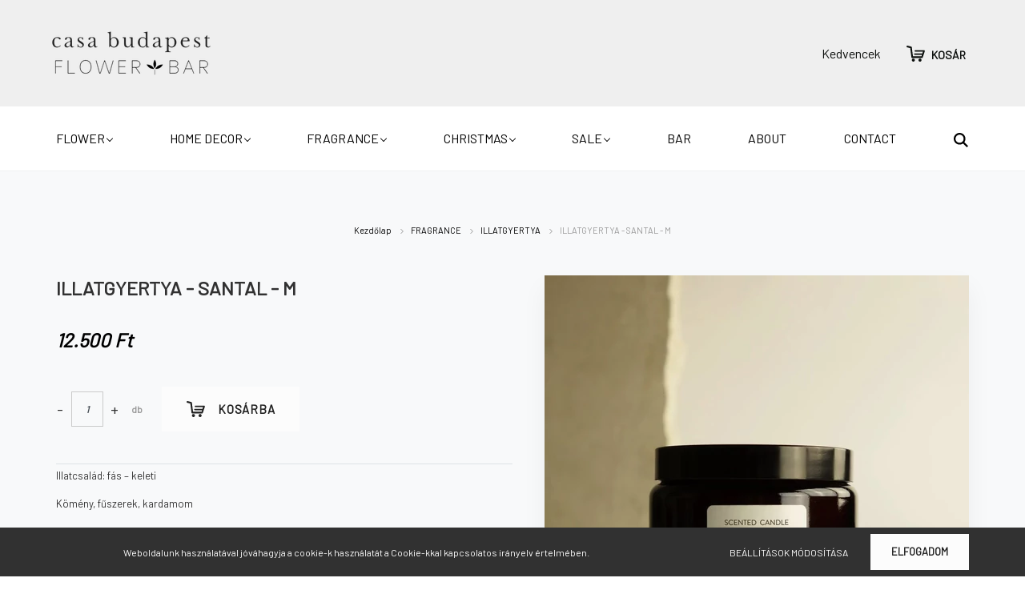

--- FILE ---
content_type: text/html; charset=UTF-8
request_url: https://casabudapest.hu/illatgyertya-santal-m
body_size: 11790
content:
<!DOCTYPE html>
<html lang="hu" dir="ltr">
<head>
    <title>ILLATGYERTYA - SANTAL - M - CasaBudapest.hu | Növények és lakberendezés egy helyen</title>
    <meta charset="utf-8">
    <meta name="description" content="ILLATGYERTYA - SANTAL - M termékünk most 12.500 Ft-os áron elérhető. Vásároljon kényelmesen és biztonságosan virág- és otthondekorációs webáruházunkból, percek alatt!">
    <meta name="robots" content="index, follow">
    <link rel="image_src" href="https://casabudapestflower.cdn.shoprenter.hu/custom/casabudapestflower/image/data/casa-budapest-illat-gyertya-santal-M.jpg.webp?lastmod=1720613224.1730967523">
    <meta property="og:title" content="ILLATGYERTYA - SANTAL - M" />
    <meta property="og:type" content="product" />
    <meta property="og:url" content="https://casabudapest.hu/illatgyertya-santal-m" />
    <meta property="og:image" content="https://casabudapestflower.cdn.shoprenter.hu/custom/casabudapestflower/image/cache/w1719h900q100/casa-budapest-illat-gyertya-santal-M.jpg.webp?lastmod=1720613224.1730967523" />
    <meta property="og:description" content="Illatcsalád: fás – keletiKömény, fűszerek, kardamomSzantálfa, pézsma.Borostyán, vanília.Ennek az aromának kiemelkedő középtónusában a szantálfa és a pézsma dominál, míg a háttérben megjelenik a..." />
    <link href="https://casabudapestflower.cdn.shoprenter.hu/custom/casabudapestflower/image/data/ckeditor/casa-budapest-favicon.png?lastmod=1700126094.1730967523" rel="icon" />
    <link href="https://casabudapestflower.cdn.shoprenter.hu/custom/casabudapestflower/image/data/ckeditor/casa-budapest-favicon.png?lastmod=1700126094.1730967523" rel="apple-touch-icon" />
    <base href="https://casabudapest.hu:443" />

    <meta name="viewport" content="width=device-width, initial-scale=1.0, maximum-scale=1.0, user-scalable=0" />
            <link href="https://casabudapest.hu/illatgyertya-santal-m" rel="canonical">
    
            
                    
                <link rel="preconnect" href="https://fonts.googleapis.com">
    <link rel="preconnect" href="https://fonts.gstatic.com" crossorigin>
    <link href="https://fonts.googleapis.com/css2?family=Poppins:ital,wght@0,400;0,500;0,600;0,700;0,800;0,900;1,400;1,500;1,600;1,700;1,800;1,900&display=swap" rel="stylesheet">
            <link rel="stylesheet" href="https://casabudapestflower.cdn.shoprenter.hu/web/compiled/css/fancybox2.css?v=1765969060" media="screen">
            <link rel="stylesheet" href="https://casabudapestflower.cdn.shoprenter.hu/custom/casabudapestflower/catalog/view/theme/amsterdam_global/style/1742311735.1576771974.0.1605805029.css?v=null.1730967523" media="screen">
            <link rel="stylesheet" href="https://casabudapestflower.cdn.shoprenter.hu/custom/casabudapestflower/catalog/view/theme/amsterdam_global/stylesheet/stylesheet.css?v=1605805029" media="screen">
        <script>
        window.nonProductQuality = 100;
    </script>
    <script src="//ajax.googleapis.com/ajax/libs/jquery/1.10.2/jquery.min.js"></script>
    <script>window.jQuery || document.write('<script src="https://casabudapestflower.cdn.shoprenter.hu/catalog/view/javascript/jquery/jquery-1.10.2.min.js?v=1484139539"><\/script>');</script>
    <script type="text/javascript" src="//cdn.jsdelivr.net/npm/slick-carousel@1.8.1/slick/slick.min.js"></script>

            
    

    <!--Header JavaScript codes--><script src="https://casabudapestflower.cdn.shoprenter.hu/web/compiled/js/countdown.js?v=1765969058"></script><script src="https://casabudapestflower.cdn.shoprenter.hu/web/compiled/js/base.js?v=1765969058"></script><script src="https://casabudapestflower.cdn.shoprenter.hu/web/compiled/js/fancybox2.js?v=1765969058"></script><script src="https://casabudapestflower.cdn.shoprenter.hu/web/compiled/js/before_starter2_head.js?v=1765969058"></script><script src="https://casabudapestflower.cdn.shoprenter.hu/web/compiled/js/before_starter2_productpage.js?v=1765969058"></script><script src="https://casabudapestflower.cdn.shoprenter.hu/web/compiled/js/nanobar.js?v=1765969058"></script><!--Header jQuery onLoad scripts--><script>window.countdownFormat='%D:%H:%M:%S';var BASEURL='https://casabudapest.hu';Currency={"symbol_left":"","symbol_right":" Ft","decimal_place":0,"decimal_point":",","thousand_point":".","currency":"HUF","value":1};var ShopRenter=ShopRenter||{};ShopRenter.product={"id":4932,"sku":"2564","currency":"HUF","unitName":"db","price":12500,"name":"ILLATGYERTYA - SANTAL - M","brand":"","currentVariant":[],"parent":{"id":4932,"sku":"2564","unitName":"db","price":12500,"name":"ILLATGYERTYA - SANTAL - M"}};$(document).ready(function(){$('.fancybox').fancybox({maxWidth:820,maxHeight:650,afterLoad:function(){wrapCSS=$(this.element).data('fancybox-wrapcss');if(wrapCSS){$('.fancybox-wrap').addClass(wrapCSS);}},helpers:{thumbs:{width:50,height:50}}});$('.fancybox-inline').fancybox({maxWidth:820,maxHeight:650,type:'inline'});});$(window).load(function(){});</script><script src="https://casabudapestflower.cdn.shoprenter.hu/web/compiled/js/vue/manifest.bundle.js?v=1765969056"></script><script>var ShopRenter=ShopRenter||{};ShopRenter.onCartUpdate=function(callable){document.addEventListener('cartChanged',callable)};ShopRenter.onItemAdd=function(callable){document.addEventListener('AddToCart',callable)};ShopRenter.onItemDelete=function(callable){document.addEventListener('deleteCart',callable)};ShopRenter.onSearchResultViewed=function(callable){document.addEventListener('AuroraSearchResultViewed',callable)};ShopRenter.onSubscribedForNewsletter=function(callable){document.addEventListener('AuroraSubscribedForNewsletter',callable)};ShopRenter.onCheckoutInitiated=function(callable){document.addEventListener('AuroraCheckoutInitiated',callable)};ShopRenter.onCheckoutShippingInfoAdded=function(callable){document.addEventListener('AuroraCheckoutShippingInfoAdded',callable)};ShopRenter.onCheckoutPaymentInfoAdded=function(callable){document.addEventListener('AuroraCheckoutPaymentInfoAdded',callable)};ShopRenter.onCheckoutOrderConfirmed=function(callable){document.addEventListener('AuroraCheckoutOrderConfirmed',callable)};ShopRenter.onCheckoutOrderPaid=function(callable){document.addEventListener('AuroraOrderPaid',callable)};ShopRenter.onCheckoutOrderPaidUnsuccessful=function(callable){document.addEventListener('AuroraOrderPaidUnsuccessful',callable)};ShopRenter.onProductPageViewed=function(callable){document.addEventListener('AuroraProductPageViewed',callable)};ShopRenter.onMarketingConsentChanged=function(callable){document.addEventListener('AuroraMarketingConsentChanged',callable)};ShopRenter.onCustomerRegistered=function(callable){document.addEventListener('AuroraCustomerRegistered',callable)};ShopRenter.onCustomerLoggedIn=function(callable){document.addEventListener('AuroraCustomerLoggedIn',callable)};ShopRenter.onCustomerUpdated=function(callable){document.addEventListener('AuroraCustomerUpdated',callable)};ShopRenter.onCartPageViewed=function(callable){document.addEventListener('AuroraCartPageViewed',callable)};ShopRenter.customer={"userId":0,"userClientIP":"3.133.131.249","userGroupId":8,"customerGroupTaxMode":"gross","customerGroupPriceMode":"only_gross","email":"","phoneNumber":"","name":{"firstName":"","lastName":""}};ShopRenter.theme={"name":"amsterdam_global","family":"amsterdam","parent":""};ShopRenter.shop={"name":"casabudapestflower","locale":"hu","currency":{"code":"HUF","rate":1},"domain":"casabudapestflower.myshoprenter.hu"};ShopRenter.page={"route":"product\/product","queryString":"illatgyertya-santal-m"};ShopRenter.formSubmit=function(form,callback){callback();};let loadedAsyncScriptCount=0;function asyncScriptLoaded(position){loadedAsyncScriptCount++;if(position==='body'){if(document.querySelectorAll('.async-script-tag').length===loadedAsyncScriptCount){if(/complete|interactive|loaded/.test(document.readyState)){document.dispatchEvent(new CustomEvent('asyncScriptsLoaded',{}));}else{document.addEventListener('DOMContentLoaded',()=>{document.dispatchEvent(new CustomEvent('asyncScriptsLoaded',{}));});}}}}</script><script type="text/javascript"async class="async-script-tag"onload="asyncScriptLoaded('header')"src="https://utanvet-ellenor.hu/api/v1/shoprenter/utanvet-ellenor.js"></script><script type="text/javascript"src="https://casabudapestflower.cdn.shoprenter.hu/web/compiled/js/vue/customerEventDispatcher.bundle.js?v=1765969056"></script>                
            
            <script>window.dataLayer=window.dataLayer||[];function gtag(){dataLayer.push(arguments)};var ShopRenter=ShopRenter||{};ShopRenter.config=ShopRenter.config||{};ShopRenter.config.googleConsentModeDefaultValue="denied";</script>                        <script type="text/javascript" src="https://casabudapestflower.cdn.shoprenter.hu/web/compiled/js/vue/googleConsentMode.bundle.js?v=1765969056"></script>

            
            
            
            
            
    
</head>
<body id="body" class="page-body product-page-body amsterdam_global-body header--style-1" role="document">
<script>var bodyComputedStyle=window.getComputedStyle(document.body);ShopRenter.theme.breakpoints={'xs':parseInt(bodyComputedStyle.getPropertyValue('--breakpoint-xs')),'sm':parseInt(bodyComputedStyle.getPropertyValue('--breakpoint-sm')),'md':parseInt(bodyComputedStyle.getPropertyValue('--breakpoint-md')),'lg':parseInt(bodyComputedStyle.getPropertyValue('--breakpoint-lg')),'xl':parseInt(bodyComputedStyle.getPropertyValue('--breakpoint-xl'))}</script>
                    

<!-- cached --><div class="Fixed nanobar bg-dark js-nanobar-first-login">
    <div class="container nanobar-container">
        <div class="row flex-column flex-sm-row">
            <div class="col-12 col-sm-8 nanobar-text-cookies align-self-center">
                Weboldalunk használatával jóváhagyja a cookie-k használatát a Cookie-kkal kapcsolatos irányelv értelmében.
            </div>
            <div class="col-12 col-sm-4 nanobar-buttons mt-3 m-sm-0 text-center text-sm-right">
                <a href="" class="btn btn-link nanobar-settings-button js-nanobar-settings-button">
                    Beállítások módosítása
                </a>
                <a href="" class="btn btn-primary nanobar-btn js-nanobar-close-cookies" data-button-save-text="Beállítások mentése">
                    Elfogadom
                </a>
            </div>
        </div>
        <div class="nanobar-cookies js-nanobar-cookies flex-column flex-sm-row text-left pt-3 mt-3" style="display: none;">
            <div class="form-check pt-2 pb-2 pr-2 mb-0">
                <input class="form-check-input" type="checkbox" name="required_cookies" disabled checked />
                <label class="form-check-label text-white">
                    Szükséges cookie-k
                    <div class="cookies-help-text text-muted">
                        Ezek a cookie-k segítenek abban, hogy a webáruház használható és működőképes legyen.
                    </div>
                </label>
            </div>
            <div class="form-check pt-2 pb-2 pr-2 mb-0">
                <input class="form-check-input js-nanobar-marketing-cookies" type="checkbox" name="marketing_cookies"
                         checked />
                <label class="form-check-label">
                    Marketing cookie-k
                    <div class="cookies-help-text text-muted">
                        Ezeket a cookie-k segítenek abban, hogy az Ön érdeklődési körének megfelelő reklámokat és termékeket jelenítsük meg a webáruházban.
                    </div>
                </label>
            </div>
        </div>
    </div>
</div>

<script>
    (function ($) {
        $(document).ready(function () {
            new AuroraNanobar.FirstLogNanobarCheckbox(jQuery('.js-nanobar-first-login'), 'bottom');
        });
    })(jQuery);
</script>
<!-- /cached -->
<!-- cached --><div class="Fixed nanobar bg-dark js-nanobar-free-shipping">
    <div class="container nanobar-container">
        <button type="button" class="close js-nanobar-close" aria-label="Close">
            <span aria-hidden="true">&times;</span>
        </button>
        <div class="nanobar-text px-3"></div>
    </div>
</div>

<script>$(document).ready(function(){document.nanobarInstance=new AuroraNanobar.FreeShippingNanobar($('.js-nanobar-free-shipping'),'bottom','0','','1');});</script><!-- /cached -->
                <!-- page-wrap -->

                <div class="page-wrap">
                            
    <header class="d-none d-lg-block">
                    <nav class="navbar header-navbar p-0">
                <div class="container">
                    <div class="row no-gutters w-100">
                        <div class="col-lg-5">
                            <div class="d-flex align-items-center h-100">
                                <!-- cached -->
    <ul class="nav headermenu-list">
                    <li class="nav-item header-font-color">
                <a class="nav-link" href="https://casabudapest.hu/bar"
                    target="_self"
                                        title="Bar"
                >
                    Bar
                </a>
                            </li>
                    <li class="nav-item header-font-color">
                <a class="nav-link" href="https://casabudapest.hu/about"
                    target="_self"
                                        title="Rólunk"
                >
                    Rólunk
                </a>
                            </li>
                    <li class="nav-item header-font-color">
                <a class="nav-link" href="https://casabudapest.hu/index.php?route=information/contact"
                    target="_self"
                                        title="Kontakt"
                >
                    Kontakt
                </a>
                            </li>
            </ul>
            <script>$(function(){if($(window).width()>992){window.addEventListener('load',function(){var menu_triggers=document.querySelectorAll('.headermenu-list li.dropdown > a');for(var i=0;i<menu_triggers.length;i++){menu_triggers[i].addEventListener('focus',function(e){for(var j=0;j<menu_triggers.length;j++){menu_triggers[j].parentNode.classList.remove('focus');}
this.parentNode.classList.add('focus');},false);menu_triggers[i].addEventListener('touchend',function(e){if(!this.parentNode.classList.contains('focus')){e.preventDefault();e.target.focus();}},false);}},false);}});</script>    <!-- /cached -->
                            </div>
                        </div>
                        <div class="col-lg-2">
                            <div class="d-flex-center h-100 p-1">
                                <!-- cached -->
    <a class="navbar-brand mr-auto ml-auto" href="/"><img style="border: 0; max-width: 250px;" src="https://casabudapestflower.cdn.shoprenter.hu/custom/casabudapestflower/image/cache/w250h125m00/CB_3_cropped.png?v=1599661414" title="Casa Budapest" alt="Casa Budapest" /></a>
<!-- /cached -->
                            </div>
                        </div>
                        <div class="col-lg-5">
                            <div class="d-flex justify-content-end align-items-center h-100">
                                <hx:include src="/_fragment?_path=_format%3Dhtml%26_locale%3Den%26_controller%3Dmodule%252Fwishlist&amp;_hash=fPiKbkA7gsJ7XOVLmJKHc%2Bf56Sw6c8nsxfnQk8nw7eA%3D"></hx:include>
                                
                                <div id="js-cart">
                                    <hx:include src="/_fragment?_path=_format%3Dhtml%26_locale%3Den%26_controller%3Dmodule%252Fcart&amp;_hash=zoVYeWElF9dfg7%2BFGOZ7XeuCsIGtDPap2CnH7zx5gMs%3D"></hx:include>
                                </div>
                            </div>
                        </div>
                    </div>
                </div>
            </nav>
            <div class="header-bottom sticky-head">
                <div class="container">
                    <nav class="navbar header-category-navbar">
                        


                    
            <div id="module_category_wrapper" class="module-category-wrapper">
    
    <div id="category" class="module content-module header-position category-module" >
                                    <div class="module-head">
                                <h3 class="module-head-title">Kategóriák / Termékek</h3>
                    </div>
                            <div class="module-body">
                        <div id="category-nav">
            


<ul class="nav nav-fill category category-menu sf-menu sf-horizontal cached">
    <li id="cat_157" class="nav-item item category-list module-list parent even">
    <a href="https://casabudapest.hu/flower" class="nav-link">
        FLOWER
    </a>
            <ul class="nav flex-column children"><li id="cat_159" class="nav-item item category-list module-list even">
    <a href="https://casabudapest.hu/flower/viragcsokor-159" class="nav-link">
        VIRÁGCSOKOR
    </a>
    </li><li id="cat_160" class="nav-item item category-list module-list odd">
    <a href="https://casabudapest.hu/flower/viragdisz-160" class="nav-link">
        VIRÁGDÍSZ
    </a>
    </li><li id="cat_161" class="nav-item item category-list module-list even">
    <a href="https://casabudapest.hu/flower/noveny-161" class="nav-link">
        NÖVÉNY
    </a>
    </li><li id="cat_180" class="nav-item item category-list module-list odd">
    <a href="https://casabudapest.hu/flower/selyemvirag" class="nav-link">
        SELYEMVIRÁG
    </a>
    </li><li id="cat_203" class="nav-item item category-list module-list even">
    <a href="https://casabudapest.hu/flower/ajtodisz-203" class="nav-link">
        AJTÓDÍSZ
    </a>
    </li></ul>
    </li><li id="cat_158" class="nav-item item category-list module-list parent odd">
    <a href="https://casabudapest.hu/home-decor" class="nav-link">
        HOME DECOR
    </a>
            <ul class="nav flex-column children"><li id="cat_163" class="nav-item item category-list module-list even">
    <a href="https://casabudapest.hu/home-decor/vaza" class="nav-link">
        VÁZA
    </a>
    </li><li id="cat_164" class="nav-item item category-list module-list odd">
    <a href="https://casabudapest.hu/home-decor/kaspo-164" class="nav-link">
        KASPÓ
    </a>
    </li><li id="cat_165" class="nav-item item category-list module-list even">
    <a href="https://casabudapest.hu/home-decor/konyha" class="nav-link">
        KONYHA
    </a>
    </li><li id="cat_166" class="nav-item item category-list module-list odd">
    <a href="https://casabudapest.hu/home-decor/disztargy-166" class="nav-link">
        DÍSZTÁRGY
    </a>
    </li><li id="cat_173" class="nav-item item category-list module-list even">
    <a href="https://casabudapest.hu/home-decor/butor" class="nav-link">
        BÚTOR
    </a>
    </li><li id="cat_167" class="nav-item item category-list module-list odd">
    <a href="https://casabudapest.hu/home-decor/lampa-167" class="nav-link">
        LÁMPA
    </a>
    </li><li id="cat_182" class="nav-item item category-list module-list even">
    <a href="https://casabudapest.hu/home-decor/gyertyatarto" class="nav-link">
        GYERTYATARTÓ
    </a>
    </li><li id="cat_174" class="nav-item item category-list module-list odd">
    <a href="https://casabudapest.hu/home-decor/textil" class="nav-link">
        TEXTIL
    </a>
    </li><li id="cat_218" class="nav-item item category-list module-list even">
    <a href="https://casabudapest.hu/home-decor/fal-dekor-218" class="nav-link">
        FAL DEKOR
    </a>
    </li></ul>
    </li><li id="cat_172" class="nav-item item category-list module-list parent even">
    <a href="https://casabudapest.hu/fragrance" class="nav-link">
        FRAGRANCE
    </a>
            <ul class="nav flex-column children"><li id="cat_177" class="nav-item item category-list module-list even">
    <a href="https://casabudapest.hu/fragrance/illatgyertya" class="nav-link">
        ILLATGYERTYA
    </a>
    </li><li id="cat_178" class="nav-item item category-list module-list odd">
    <a href="https://casabudapest.hu/fragrance/diffuzer" class="nav-link">
        PÁLCÁS ILLATOSÍTÓ
    </a>
    </li><li id="cat_179" class="nav-item item category-list module-list even">
    <a href="https://casabudapest.hu/fragrance/textil-spray" class="nav-link">
        TEXTIL SPRAY
    </a>
    </li></ul>
    </li><li id="cat_204" class="nav-item item category-list module-list parent odd">
    <a href="https://casabudapest.hu/karacsony-204" class="nav-link">
        CHRISTMAS
    </a>
            <ul class="nav flex-column children"><li id="cat_205" class="nav-item item category-list module-list even">
    <a href="https://casabudapest.hu/karacsony-204/christmas-205" class="nav-link">
        KARÁCSONYI DEKORÁCIÓK
    </a>
    </li><li id="cat_207" class="nav-item item category-list module-list odd">
    <a href="https://casabudapest.hu/karacsony-204/karacsonyfa-diszek-207" class="nav-link">
        KARÁCSONYFA DÍSZEK
    </a>
    </li><li id="cat_206" class="nav-item item category-list module-list even">
    <a href="https://casabudapest.hu/karacsony-204/karacsonyi-koszoruk-206" class="nav-link">
        KARÁCSONYI KOSZORÚK
    </a>
    </li><li id="cat_211" class="nav-item item category-list module-list odd">
    <a href="https://casabudapest.hu/karacsony-204/karacsonyfak-211" class="nav-link">
        KARÁCSONYFÁK
    </a>
    </li></ul>
    </li><li id="cat_201" class="nav-item item category-list module-list parent even">
    <a href="https://casabudapest.hu/sale" class="nav-link">
        SALE
    </a>
            <ul class="nav flex-column children"><li id="cat_202" class="nav-item item category-list module-list even">
    <a href="https://casabudapest.hu/sale/sale-202" class="nav-link">
        SALE
    </a>
    </li></ul>
    </li><li id="cat_168" class="nav-item item category-list module-list odd">
    <a href="https://casabudapest.hu/casa-budapest-bar" class="nav-link">
        BAR
    </a>
    </li><li id="cat_169" class="nav-item item category-list module-list even">
    <a href="https://casabudapest.hu/blog-169" class="nav-link">
        ABOUT
    </a>
    </li><li id="cat_170" class="nav-item item category-list module-list odd">
    <a href="https://casabudapest.hu/kontakt-170" class="nav-link">
        CONTACT
    </a>
    </li>
</ul>

<script>$(function(){$("ul.category").superfish({animation:{opacity:'show'},popUpSelector:"ul.category,ul.children,.js-subtree-dropdown",delay:100,speed:'fast',hoverClass:'js-sf-hover'});});</script>        </div>
            </div>
                                </div>
    
            </div>
    
                                                    
<div class="dropdown search-module">
    <input
        class="disableAutocomplete search-module-input"
        type="text"
        placeholder="keresés..."
        value=""
        id="filter_keyword" 
    />
    <button class="btn btn-link search-module-button">
        <svg width="18" height="18" viewBox="0 0 18 18" fill="none" xmlns="https://www.w3.org/2000/svg">
    <path d="M13.2094 11.6185C14.0951 10.4089 14.6249 8.92316 14.6249 7.31249C14.6249 3.28052 11.3444 0 7.31245 0C3.28048 0 0 3.28052 0 7.31249C0 11.3445 3.28052 14.625 7.31249 14.625C8.92316 14.625 10.409 14.0951 11.6186 13.2093L16.4092 17.9999L18 16.4091C18 16.4091 13.2094 11.6185 13.2094 11.6185ZM7.31249 12.375C4.52086 12.375 2.25001 10.1041 2.25001 7.31249C2.25001 4.52086 4.52086 2.25001 7.31249 2.25001C10.1041 2.25001 12.375 4.52086 12.375 7.31249C12.375 10.1041 10.1041 12.375 7.31249 12.375Z" fill="currentColor"/>
</svg>

    </button>

    <input type="hidden" id="filter_description" value="0"/>
    <input type="hidden" id="search_shopname" value="casabudapestflower"/>
    <div id="results" class="dropdown-menu search-results"></div>
</div>

<script type="text/javascript">$(document).ready(function(){var headerBottom=document.querySelector('.header-bottom');var searchInput=document.querySelector('.search-module-input');document.querySelector('.search-module-button').addEventListener('click',function(){if(headerBottom.classList.contains('active')){if(searchInput.value===''){headerBottom.classList.remove('active');}else{moduleSearch();}}else{searchInput.focus();headerBottom.classList.add('active');}});searchInput.addEventListener('keyup',function(event){if(event.keyCode===13){moduleSearch();}});searchInput.addEventListener('keyup',function(event){if(event.keyCode===27){headerBottom.classList.remove('active');}});});</script>


                                            </nav>
                </div>
            </div>
            </header>

    
            
            <main>
                            <section class="product-pathway-container">
        <div class="container">
                    <nav aria-label="breadcrumb">
        <ol class="breadcrumb" itemscope itemtype="https://schema.org/BreadcrumbList">
                            <li class="breadcrumb-item"  itemprop="itemListElement" itemscope itemtype="https://schema.org/ListItem">
                                            <a itemprop="item" href="https://casabudapest.hu">
                            <span itemprop="name">Kezdőlap</span>
                        </a>
                        <svg xmlns="https://www.w3.org/2000/svg" class="icon-arrow icon-arrow-right" viewBox="0 0 34 34" width="6" height="6">
<path fill="currentColor" d="M24.6 34.1c-0.5 0-1-0.2-1.4-0.6L8.1 18.4c-0.8-0.8-0.8-2 0-2.8L23.2 0.6c0.8-0.8 2-0.8 2.8 0s0.8 2 0 2.8l-13.7 13.7 13.7 13.7c0.8 0.8 0.8 2 0 2.8C25.6 33.9 25.1 34.1 24.6 34.1z"/>
</svg>                    
                    <meta itemprop="position" content="1" />
                </li>
                            <li class="breadcrumb-item"  itemprop="itemListElement" itemscope itemtype="https://schema.org/ListItem">
                                            <a itemprop="item" href="https://casabudapest.hu/fragrance">
                            <span itemprop="name">FRAGRANCE</span>
                        </a>
                        <svg xmlns="https://www.w3.org/2000/svg" class="icon-arrow icon-arrow-right" viewBox="0 0 34 34" width="6" height="6">
<path fill="currentColor" d="M24.6 34.1c-0.5 0-1-0.2-1.4-0.6L8.1 18.4c-0.8-0.8-0.8-2 0-2.8L23.2 0.6c0.8-0.8 2-0.8 2.8 0s0.8 2 0 2.8l-13.7 13.7 13.7 13.7c0.8 0.8 0.8 2 0 2.8C25.6 33.9 25.1 34.1 24.6 34.1z"/>
</svg>                    
                    <meta itemprop="position" content="2" />
                </li>
                            <li class="breadcrumb-item"  itemprop="itemListElement" itemscope itemtype="https://schema.org/ListItem">
                                            <a itemprop="item" href="https://casabudapest.hu/fragrance/illatgyertya">
                            <span itemprop="name">ILLATGYERTYA</span>
                        </a>
                        <svg xmlns="https://www.w3.org/2000/svg" class="icon-arrow icon-arrow-right" viewBox="0 0 34 34" width="6" height="6">
<path fill="currentColor" d="M24.6 34.1c-0.5 0-1-0.2-1.4-0.6L8.1 18.4c-0.8-0.8-0.8-2 0-2.8L23.2 0.6c0.8-0.8 2-0.8 2.8 0s0.8 2 0 2.8l-13.7 13.7 13.7 13.7c0.8 0.8 0.8 2 0 2.8C25.6 33.9 25.1 34.1 24.6 34.1z"/>
</svg>                    
                    <meta itemprop="position" content="3" />
                </li>
                            <li class="breadcrumb-item active" aria-current="page" itemprop="itemListElement" itemscope itemtype="https://schema.org/ListItem">
                                            <span itemprop="name">ILLATGYERTYA - SANTAL - M</span>
                    
                    <meta itemprop="position" content="4" />
                </li>
                    </ol>
    </nav>


        </div>
    </section>
    <section class="product-page-section one-column-content">
        <div class="flypage" itemscope itemtype="//schema.org/Product">
                            <div class="page-body">
                        <section class="product-page-top">
            <form action="https://casabudapest.hu/index.php?route=checkout/cart" method="post" enctype="multipart/form-data" id="product">
                                <div class="container">
                    <div class="row">
                        <div class="col-12 col-md-6 product-page-left">
                            <h1 class="page-head-title product-page-head-title">
                                <span class="product-page-product-name" itemprop="name">ILLATGYERTYA - SANTAL - M</span>
                                                            </h1>
                                                            <div class="product-page-right-box product-page-price-wrapper" itemprop="offers" itemscope itemtype="//schema.org/Offer">
        <div class="product-page-price-line">
                <span class="product-price product-page-price">12.500 Ft</span>
                        <meta itemprop="price" content="12500"/>
        <meta itemprop="priceValidUntil" content="2026-12-18"/>
        <meta itemprop="pricecurrency" content="HUF"/>
        <meta itemprop="category" content="ILLATGYERTYA"/>
        <link itemprop="url" href="https://casabudapest.hu/illatgyertya-santal-m"/>
        <link itemprop="availability" href="http://schema.org/InStock"/>
    </div>
        </div>
                                                        <div class="product-cart-box">
                                
                                                                                                    
                                
                                                                <div class="product-addtocart">
    <div class="product-addtocart-wrapper">
        <svg class="svg-icon svg-cart-icon" width="23" height="20" viewBox="0 0 23 20" fill="none" xmlns="https://www.w3.org/2000/svg">
    <path d="M8.54462 16.1795C7.48943 16.1795 6.63395 17.0346 6.63395 18.0893C6.63395 19.1449 7.48943 20 8.54462 20C9.5994 20 10.4549 19.1449 10.4549 18.0893C10.4549 17.0346 9.5994 16.1795 8.54462 16.1795Z" fill="currentColor"/>
    <path d="M16.8826 16.1795C15.827 16.1795 14.9719 17.0346 14.9719 18.0893C14.9719 19.1449 15.827 20 16.8826 20C17.9374 20 18.7933 19.1449 18.7933 18.0893C18.7933 17.0346 17.9374 16.1795 16.8826 16.1795Z" fill="currentColor"/>
    <path d="M21.6818 5.70735L11.0989 5.70647C10.5697 5.70647 10.1408 6.13543 10.1408 6.6646C10.1408 7.19376 10.5697 7.62273 11.0989 7.62273L20.4621 7.62226L19.8681 9.6324L10.3485 9.63443C9.85765 9.63443 9.45967 10.0324 9.45967 10.5233C9.45967 11.0142 9.85765 11.4122 10.3485 11.4122L19.3419 11.4157L18.7835 13.2957H8.05545L7.34366 7.62143L6.66401 2.09351C6.60869 1.6561 6.29156 1.29695 5.86431 1.18798L1.33917 0.0336038C0.76466 -0.113048 0.180132 0.233957 0.0335732 0.808465C-0.112986 1.38297 0.233926 1.96755 0.808434 2.11406L4.62557 3.08784L6.11204 14.2433C6.11204 14.2433 6.1626 15.5446 7.34445 15.5446H19.2026C20.1962 15.5446 20.3883 14.5086 20.3883 14.5086L22.7384 7.52881C22.7384 7.52788 23.4352 5.70735 21.6818 5.70735Z" fill="currentColor"/>
</svg>

        <div class="product_table_quantity"><span class="quantity-text">Menny.:</span><input class="quantity_to_cart quantity-to-cart" type="number" min="1" step="1" name="quantity" aria-label="quantity input"value="1"/><span class="quantity-name-text">db</span></div><div class="product_table_addtocartbtn"><a rel="nofollow, noindex" href="https://casabudapest.hu/index.php?route=checkout/cart&product_id=4932&quantity=1" data-product-id="4932" data-name="ILLATGYERTYA - SANTAL - M" data-price="12500.000019" data-quantity-name="db" data-price-without-currency="12500.00" data-currency="HUF" data-product-sku="2564" data-brand="" id="add_to_cart" class="button btn btn-primary button-add-to-cart"><span>Kosárba</span></a></div>
        <div>
            <input type="hidden" name="product_id" value="4932"/>
            <input type="hidden" name="product_collaterals" value=""/>
            <input type="hidden" name="product_addons" value=""/>
            <input type="hidden" name="redirect" value="https://casabudapest.hu/index.php?route=product/product&amp;product_id=4932"/>
                    </div>
    </div>
    <div class="text-minimum-wrapper small text-muted">
                    </div>
</div>
<script>
    if ($('.notify-request').length) {
        $('#body').on('keyup keypress', '.quantity_to_cart.quantity-to-cart', function (e) {
            if (e.which === 13) {
                return false;
            }
        });
    }

    $(function () {
        var $productAddtocartWrapper = $('.product-page-left');
        $productAddtocartWrapper.find('.button-add-to-cart').prepend($productAddtocartWrapper.find('.svg-cart-icon'));
        $(window).on('beforeunload', function () {
            $('a.button-add-to-cart:not(.disabled)').removeAttr('href').addClass('disabled button-disabled');
        });
    });
</script>
    <script>
        (function () {
            var clicked = false;
            var loadingClass = 'cart-loading';

            $('#add_to_cart').click(function clickFixed(event) {
                if (clicked === true) {
                    return false;
                }

                if (window.AjaxCart === undefined) {
                    var $this = $(this);
                    clicked = true;
                    $this.addClass(loadingClass);
                    event.preventDefault();

                    $(document).on('cart#listener-ready', function () {
                        clicked = false;
                        event.target.click();
                        $this.removeClass(loadingClass);
                    });
                }
            });
        })();
    </script>

                                                            </div>
                                <div class="position-1-wrapper">
        <table class="product-parameters table">
                            
                                <tr class="product-parameter-row product-short-description-row">
        <td colspan="2" class="param-value product-short-description">
            <p>Illatcsalád: fás – keleti
</p>
<p>Kömény, fűszerek, kardamom
</p>
<p>Szantálfa, pézsma.
</p>
<p>Borostyán, vanília.
</p>
<p>Ennek az aromának kiemelkedő középtónusában a<strong> szantálfa és a pézsma</strong> dominál, míg a háttérben megjelenik a <strong>vanília </strong>krémessége és a <strong>borostyán</strong> jegyeinek meleg hangulatú kombinációja. A kömény, a<strong> fűszerek és a kardamom</strong> jelenléte egy egzotikus világot idéz. 
</p>
<p>A gyertyák természetes, növényi viasz és különleges aromás illóolajok felhasználásával készülnek. Az illatkompozíciók összeállításakor a legapróbb részleteknek is figyelmet szenteltek az alkotók. A gyertyák lágy fényükkel és kellemes illatukkal ideális hangulatot teremtenek, és segítenek, hogy nyugalommal vehesd körbe magad.
</p>
        </td>
    </tr>

                            
                            
                            <tr class="product-parameter-row product-wishlist-param-row">
    <td class="no-border" colspan="2">
        <div class="position_1_param">
            <a href="#" class="js-add-to-wishlist d-flex align-items-center" title="Kívánságlistára teszem" data-id="4932">
    <svg xmlns="https://www.w3.org/2000/svg" width="22" height="20" fill="none" viewBox="0 0 25 23">
    <path class="icon-heart" d="M12.6 21.3L3 11.3C1.3 9.6.8 6.9 1.9 4.7a5.85 5.85 0 0 1 4.2-3.1c1.8-.3 3.6.3 4.9 1.6l1.6 1.6 1.6-1.6c1.3-1.3 3.1-1.9 4.9-1.6s3.3 1.4 4.2 3.1c1.1 2.2.7 4.8-1.1 6.5l-9.6 10.1z" stroke="currentColor" fill="currentColor" stroke-width="1.5" stroke-linejoin="round" />
</svg>
    <span class="ml-1">
        Kívánságlistára teszem
    </span>
</a>
        </div>
    </td>
</tr>

                            <tr class="product-parameter-row productstock-param-row stock_status_id-9">
    <td class="param-label productstock-param">Elérhetőség:</td>
    <td class="param-value productstock-param"><span style="color:#177537;">4 db raktáron</span></td>
</tr>

                    </table>
    </div>


                        </div>
                        <div class="col-12 col-md-6 order-first order-md-last product-page-right">
                            <div class="product-image-box">
                                <div class="product-page-image position-relative">
                                        

<div class="product_badges vertical-orientation">
    </div>


    <div id="product-image-container">
    <div class="product-image-main">
                <a href="https://casabudapestflower.cdn.shoprenter.hu/custom/casabudapestflower/image/cache/w900h900wt1q100/casa-budapest-illat-gyertya-santal-M.jpg.webp?lastmod=1720613224.1730967523"
           title="Kép 1/1 - ILLATGYERTYA - SANTAL - M"
           class="product-image-link fancybox-product" id="product-image-link"
           data-fancybox-group="gallery"
            >
            <img class="product-image img-fluid" itemprop="image" src="https://casabudapestflower.cdn.shoprenter.hu/custom/casabudapestflower/image/cache/w530h530wt1q100/casa-budapest-illat-gyertya-santal-M.jpg.webp?lastmod=1720613224.1730967523" data-index="0" title="ILLATGYERTYA - SANTAL - M" alt="ILLATGYERTYA - SANTAL - M" id="image"/>
        </a>
    </div>

                </div>

<script>$(document).ready(function(){var $productImageLink=$('#product-image-link');var $productImage=$('#image');var $productImageVideo=$('#product-image-video');var $productSecondaryImage=$('.product-secondary-image');var imageTitle=$productImageLink.attr('title');$productSecondaryImage.on('click',function(){$productImage.attr('src',$(this).data('secondary_src'));$productImage.attr('data-index',$(this).data('index'));$productImageLink.attr('href',$(this).data('popup'));$productSecondaryImage.removeClass('thumb-active');$(this).addClass('thumb-active');if($productImageVideo.length){if($(this).data('video_image')){$productImage.hide();$productImageVideo.show();}else{$productImageVideo.hide();$productImage.show();}}});$productImageLink.on('click',function(){$(this).attr("title",imageTitle);$.fancybox.open([{"href":"https:\/\/casabudapestflower.cdn.shoprenter.hu\/custom\/casabudapestflower\/image\/cache\/w900h900wt1q100\/casa-budapest-illat-gyertya-santal-M.jpg.webp?lastmod=1720613224.1730967523","title":"K\u00e9p 1\/1 - ILLATGYERTYA - SANTAL - M"}],{index:$productImageLink.find('img').attr('data-index'),maxWidth:900,maxHeight:900,live:false,helpers:{thumbs:{width:50,height:50}},tpl:{next:'<a title="Következő" class="fancybox-nav fancybox-next"><span></span></a>',prev:'<a title="Előző" class="fancybox-nav fancybox-prev"><span></span></a>'}});return false;});});</script>

                                </div>
                                                                    <div class="position-5-wrapper">
                    
            </div>

                            </div>
                                                    </div>
                    </div>
                </div>
            </form>
    </section>
    <section class="product-page-middle-1">
        <div class="container">
            <div class="row">
                <div class="col-12 column-content one-column-content product-one-column-content">
                    
                    
                </div>
            </div>
        </div>
    </section>
    <section class="product-page-middle-2">
        <div class="container">
            <div class="row product-positions-tabs">
                <div class="col-12">
                                <div class="position-3-wrapper">
            <div class="position-3-container">
                <ul class="nav nav-tabs product-page-nav-tabs" id="flypage-nav" role="tablist">
                                                                        <li class="nav-item">
                               <a class="nav-link js-scrollto-productparams disable-anchorfix accordion-toggle active" id="productparams-tab" data-toggle="tab" href="#tab-productparams" role="tab" title="Információ" data-tab="#tab_productparams">
                                   <span>
                                       Információ
                                   </span>
                               </a>
                            </li>
                                                            </ul>
                <div class="tab-content product-page-tab-content">
                                                                        <div class="tab-pane fade show active" id="tab-productparams" role="tabpanel" aria-labelledby="productparams-tab" data-tab="#tab_productparams">
                                


                    
    <div id="productparams-wrapper" class="module-productparams-wrapper">
    
    <div id="productparams" class="module home-position product-position productparams" >
            <div class="module-head">
        <h3 class="module-head-title">Információ</h3>
    </div>
        <div class="module-body">
                        <table class="parameter-table table m-0">
            <tr>
            <td>Átmérő</td>
            <td><strong>⌀8cm</strong></td>
        </tr>
            <tr>
            <td>Égési idő</td>
            <td><strong>60Óra</strong></td>
        </tr>
            <tr>
            <td>Magasság</td>
            <td><strong>10cm</strong></td>
        </tr>
            <tr>
            <td>Súly</td>
            <td><strong>360Gramm</strong></td>
        </tr>
            <tr>
            <td>Szín</td>
            <td><strong>Barna</strong></td>
        </tr>
    </table>            </div>
                                </div>
    
            </div>
    
                            </div>
                                                            </div>
            </div>
        </div>
    
    
                </div>
            </div>
        </div>
    </section>
    <section class="product-page-middle-3">
        <div class="container">
            <div class="row">
                <div class="col-12">
                        <div class="position-4-wrapper">
        <div class="position-4-container">
                            


        

                    </div>
    </div>

                </div>
            </div>
        </div>
    </section>
        <script>$(document).ready(function(){initTouchSpin();});</script>                </div>
                    </div>
    </section>
            </main>

                                    <footer class="d-print-none">
        <div class="container">
            <section class="row flex-column flex-md-row footer-rows">
                <div class="col col-md-6 col-xl-3 footer-col-1-position">
                        
    
    <!-- cached -->


                    
            <div id="module_information_wrapper" class="module-information-wrapper">
    
    <div id="information" class="module content-module footer-position hide-top information-module-list" >
                                    <div class="module-body">
                        <div id="information-menu">
            <ul class="information-menu-list list-unstyled">
                                    <li class="information-menu-item">
                        <a class="information-menu-link" href="https://casabudapest.hu/bar" target="_self">Bar</a>
                    </li>
                                    <li class="information-menu-item">
                        <a class="information-menu-link" href="https://casabudapest.hu" target="_self">Home</a>
                    </li>
                                    <li class="information-menu-item">
                        <a class="information-menu-link" href="https://casabudapest.hu/about" target="_self">Rólunk</a>
                    </li>
                                    <li class="information-menu-item">
                        <a class="information-menu-link" href="https://casabudapest.hu/index.php?route=information/contact" target="_self">Kontakt</a>
                    </li>
                            </ul>
        </div>
            </div>
            </div>
    
            </div>
    <!-- /cached -->

                </div>
                <div class="col col-xs-auto footer-col-2-position">
                        <!-- cached -->


                    
            <div id="module_information2_wrapper" class="module-information2-wrapper">
    
    <div id="information2" class="module content-module footer-position hide-top information-module-list" >
                                    <div class="module-body">
                        <div id="information-menu">
            <ul class="information-menu-list list-unstyled">
                                    <li class="information-menu-item">
                        <a class="information-menu-link" href="https://casabudapest.hu/aszf" target="_self">Általános Szerződési Feltételek</a>
                    </li>
                                    <li class="information-menu-item">
                        <a class="information-menu-link" href="https://casabudapest.hu/adatkezelesi-tajekoztato" target="_self">Adatkezelési Tájékoztató</a>
                    </li>
                            </ul>
        </div>
            </div>
            </div>
    
            </div>
    <!-- /cached -->

                </div>
                <div class="col col-md-6 col-xl-3 footer-col-3-position">
                        <!-- cached -->


                    
            <div id="module_customcontent8_wrapper" class="module-customcontent8-wrapper">
    
    <div id="customcontent8" class="module content-module footer-position customcontent hide-top" >
                                    <div class="module-body">
                        <a href="https://www.facebook.com/casabudapestflower" target="_blank">
<img alt="" src="https://casabudapestflower.cdn.shoprenter.hu/custom/casabudapestflower/image/cache/w30h30q100np1/ckeditor/cb_facebook.png?v=1603221019" style="width: 30px; height: 30px;" /></a>    <a href="https://www.instagram.com/casabudapestflower/" target="_blank">
<img alt="" src="https://casabudapestflower.cdn.shoprenter.hu/custom/casabudapestflower/image/cache/w30h30q100np1/ckeditor/cb_instagram.png?v=1603221019" style="width: 30px; height: 30px;" /></a>
            </div>
            </div>
    
            </div>
    <!-- /cached -->

                </div>
            </section>

                                

            
            
            <section class="footer-copyright">
                <div class="row flex-column-reverse flex-sm-row align-items-center">
                    <div class="col">
                        © Casa Budapest 2020
                    </div>
                    <div class="col d-flex pb-4 pb-sm-0 justify-content-sm-end align-items-center">
                        
                        
                    </div>
                </div>
            </section>
        </div>
    </footer>

    <a class="btn btn-primary scroll-top-button js-scroll-top" href="#body">
        <svg xmlns="https://www.w3.org/2000/svg" class="icon-arrow icon-arrow-up" viewBox="0 0 34 34" width="12" height="12">
<path fill="currentColor" d="M24.6 34.1c-0.5 0-1-0.2-1.4-0.6L8.1 18.4c-0.8-0.8-0.8-2 0-2.8L23.2 0.6c0.8-0.8 2-0.8 2.8 0s0.8 2 0 2.8l-13.7 13.7 13.7 13.7c0.8 0.8 0.8 2 0 2.8C25.6 33.9 25.1 34.1 24.6 34.1z"/>
</svg>    </a>
    <script type="text/javascript">document.addEventListener('DOMContentLoaded',function(){var scrollTopButton=document.querySelector('.js-scroll-top');var scrollTopBorderline=200;scrollTopButton.style.display='none';window.addEventListener('scroll',function(){if(document.body.scrollTop>scrollTopBorderline||document.documentElement.scrollTop>scrollTopBorderline){scrollTopButton.style.display='flex';}else{scrollTopButton.style.display='none';}});});</script>
<script src="//cdnjs.cloudflare.com/ajax/libs/twitter-bootstrap/4.3.1/js/bootstrap.bundle.min.js"></script>
<script src="//cdnjs.cloudflare.com/ajax/libs/bootstrap-touchspin/4.2.5/jquery.bootstrap-touchspin.min.js"></script>
<script>document.addEventListener('DOMContentLoaded',function(){function stickyHeader(stickyElement,distance){this.stickyHeader=document.querySelector(stickyElement);if(!this.stickyHeader){return false;}
document.addEventListener('stickyHeaderActive',this,false);var self=this;this.stickyHeadActiveClass='sticky-head-active';this.stickyHeaderPlaceholder=document.createElement('div');this.stickyHeaderPlaceholder.className='sticky-head-placeholder';this.stickyHeaderPlaceholder.style.height=self.stickyHeader.offsetHeight+'px';this.activateSticky=function(activeClass){self.stickyHeader.classList.add(activeClass);self.stickyHeader.insertAdjacentElement('afterend',self.stickyHeaderPlaceholder);};this.deactivateSticky=function(activeClass){var stickyPlaceholderElement=document.querySelector('.sticky-head-placeholder');self.stickyHeader.classList.remove(activeClass);if(stickyPlaceholderElement){stickyPlaceholderElement.parentNode.removeChild(stickyPlaceholderElement);}};if(document.documentElement.scrollTop>distance){self.activateSticky(self.stickyHeadActiveClass);}else{self.deactivateSticky(self.stickyHeadActiveClass);}
window.addEventListener('scroll',function(){if(this.scrollY>distance){self.activateSticky(self.stickyHeadActiveClass);}else{self.deactivateSticky(self.stickyHeadActiveClass);}});}
stickyHeader('.sticky-head',90);});function initTouchSpin(){var quantityInput=$('.product-addtocart').find("input[name='quantity']:not(:hidden)");quantityInput.TouchSpin({buttondown_class:"btn btn-down",buttonup_class:"btn btn-up"});var minQuantity=quantityInput.attr('min')?quantityInput.attr('min'):1;var maxQuantity=quantityInput.attr('max')?quantityInput.attr('max'):100000;var stepQuantity=quantityInput.attr('step');quantityInput.trigger("touchspin.updatesettings",{min:minQuantity,max:maxQuantity,step:stepQuantity});}</script>
                    </div>
        
        <!-- /page-wrap -->
                                                                                            <script src="https://casabudapestflower.cdn.shoprenter.hu/web/compiled/js/base_body.js?v=1765969058"></script>
                                            <script src="https://casabudapestflower.cdn.shoprenter.hu/web/compiled/js/dropdown.js?v=1765969058"></script>
                                            <script src="https://casabudapestflower.cdn.shoprenter.hu/web/compiled/js/before_starter2_body.js?v=1765969058"></script>
                                    
            
         
<!-- Last modified: 2025-12-18 06:40:34 -->

<script>window.VHKQueueObject="VHKQueue","VHKQueue"in window||(window.VHKQueue={},window.VHKQueue.set=function(){window.VHKQueue.s.push(arguments)},window.VHKQueue.s=[]);VHKQueue.set('customerId',null);VHKQueue.set('categoryId','177');VHKQueue.set('productId','4932');</script>
</body>
</html>

--- FILE ---
content_type: text/css
request_url: https://casabudapestflower.cdn.shoprenter.hu/custom/casabudapestflower/catalog/view/theme/amsterdam_global/stylesheet/stylesheet.css?v=1605805029
body_size: 596
content:
@import url('https://fonts.googleapis.com/css2?family=Barlow&family=Libre+Baskerville&display=swap');
html {
    font-family: 'Barlow', sans-serif;
}

.banner-items-title {
    font-family: 'Libre Baskerville', serif;
}

.nav-link {
    font-family: 'Barlow', sans-serif; 
	font-size: 16px;
}

.ml-2.mt-1 {
    font-family: 'Barlow', sans-serif; 
	font-size: 14px;
	text-transform: uppercase;
}

.sf-horizontal > .category-list > .nav-link {
	font-family: 'Barlow', sans-serif; 
	font-size: 14px;
}

@media (min-width: 1200px) {
	.sf-horizontal > .category-list > .nav-link {
    	font-size: 16px;
	}
	
	.cart-dropdown-toggle {
		padding: 0;
	}	
}

.header-bottom {
    background: #ffffff;
}

.page-head-title {
	font-family: 'Barlow', sans-serif;
	text-transform: uppercase;
}

.category-description {
    font-family: 'Barlow', sans-serif;
	font-size: 14px;
}

.module-head-title {
    font-family: 'Libre Baskerville', serif;
}

.page-body {
    font-family: 'Barlow', sans-serif;
}

.footer-top-position {
    border-top: 1px;
}

footer {
    padding-top: 2rem;
    padding-bottom: 2rem;
    background: #ffffff;
    color: #000000;
}

footer a:not(.btn){
	color: #000000;
}

.information-menu-list{
	display: flex;
	text-transform: uppercase;
	font-size: 14px;
}

.information-menu-item + .information-menu-item{
	margin-left: 20px;
}

.categoryoffer-card:hover {
	background-color: transparent !important;
}

.categoryoffer-img-overlay {
	background-color: transparent !important;
	color: white !important;
}

.card-title {
	margin-top: 18px;
}

@media (min-width: 992px) {
	.header-navbar .row > .col-lg-5 {
		display: none !important;
	}
	.header-navbar .row > .col-lg-2 + .col-lg-5 {
		display: block !important;
		flex: 0 0 83%;
		max-width: 83%;
	}

	.card-title {
		margin-top: 0px;
	}
	
	.card-title > a {
		color: #000000 !important;
		font-size: 18px;
	}

	.card-title:hover > a {
		text-decoration: underline;
	}

   .categoryoffer-img-overlay {
	   position: relative;
	   color: black !important;
	}
}

.scroll-top-button {
	bottom: 10px;
}

.page-link {
	color: #000000;
}

.page-link:hover {
	color: #000000;
}


.page-item.active .page-link {
	color: #000000;
	background-color: #efefef;
}
.product-price.product-page-price{
	color: #000000;
	font-weight:700;
}